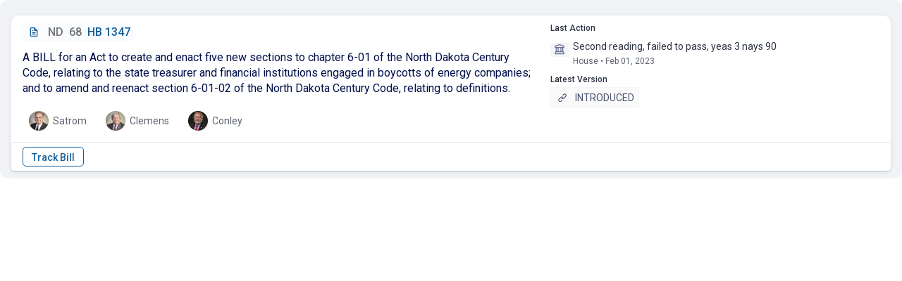

--- FILE ---
content_type: text/html; charset=UTF-8
request_url: https://fastdemocracy.com/ajax/?single-bill-id=NDB00005178
body_size: 4134
content:
 
 


<script type="text/javascript">var note_on_bill_nonce='70c7228a58';
			            var trackbill_nonce='4813106159';
			            var untrackbill_nonce='0c4ca2f11a';
		            </script><div class='billcard'><div class='billcard-screen-parts'><label class="billcard-checkbox-container">
						  <input type="checkbox">
						  <span class="billcard-checkmark"></span>
						</label><div class='billcard-bill-columns'><div class='bill-all-details'><div class='bill-id-row'><a class="" href="https://fastdemocracy.com/bill/nd/68/bills/NDB00005178/" target='_blank'><div class='bill-id-holder'><span class='bill-icon'><i class='uil uil-file-alt'></i></span><span class='bill-state-and-session'><span class='billcard-bill-state'>ND</span><span class='bill-id-break'></span><span class='billcard-bill-session'>68</span></span><span class='bill-id-break'></span><span class='bill-id-text'>HB 1347</span></div></a></div><div class='bill-description-row'><div class='billcard-bill-title'>A BILL for an Act to create and enact five new sections to chapter 6-01 of the North Dakota Century Code, relating to the state treasurer and financial institutions engaged in boycotts of energy companies; and to amend and reenact section 6-01-02 of the North Dakota Century Code, relating to definitions.</div></div><div class='bill-sponsor-row'><div class='billcard-lists'><div class='billcard-bill-lists'></div></div></div><div class='bill-sponsor-row'><ul><li class='billcard-sponsor-picture'><a class="" href="https://fastdemocracy.com/legislator/nd/legislators/NDL000186"  target='_blank'><div class="billcard-circular-avatar"><img decoding="async" src="https://legislator-photos.s3.amazonaws.com/photos/xsmall/NDL000186.jpg"  onerror="this.style.display='none'" alt='sponsor'/></div><div class='billcard-sponsor-name'>Satrom</div></a><li><li class='billcard-sponsor-picture'><a class="" href="https://fastdemocracy.com/legislator/nd/legislators/NDL000194"  target='_blank'><div class="billcard-circular-avatar"><img decoding="async" src="https://legislator-photos.s3.amazonaws.com/photos/xsmall/NDL000194.jpg"  onerror="this.style.display='none'" alt='sponsor'/></div><div class='billcard-sponsor-name'>Clemens</div></a><li><li class='billcard-sponsor-picture'><a class="" href="https://fastdemocracy.com/legislator/nd/legislators/NDL000247"  target='_blank'><div class="billcard-circular-avatar"><img decoding="async" src="https://legislator-photos.s3.amazonaws.com/photos/xsmall/NDL000247.jpg"  onerror="this.style.display='none'" alt='sponsor'/></div><div class='billcard-sponsor-name'>Conley</div></a><li></ul></div></div><div class='bill-actions-and-versions'><div class='bill-action-row'>
			             <div class='billcard-section-title'>Last Action</div>
			             <div class='billcard-action-container'>
			             	<div class='billcard-action-icon'><i class='uil uil-university'></i></div>
			             		<div class='billcard-action-content'><div class='billcard-last-action-lines'><div class='billcard-action-content-text'>Second reading, failed to pass, yeas 3 nays 90</div><span class='billcard-date'>House &bull; Feb 01, 2023</span></div></div></div></div><div class='bill-version-row'><div class='billcard-section-title'>Latest Version</div><div class='billcard-latest-version'><a class="viewMore" href="https://ndlegis.gov/assembly/68-2023/regular/documents/23-0383-01000.pdf" target="_blank"><span class='billcard-version-link-title'><i class='uil uil-link'></i></span>INTRODUCED</a>
                    	</div></div></div></div></div><div class='bill-note-row'><div class='bill-note-row'></div><div class='billcard-hearing-string'></div></div><div class='bill-button-row'><div class='billcard-button-container'>
				            	
				            	<div class='billcard-track-bill-button-div'><span style='display: inline-block;'><input type="button" id="billcard-track-bill-submit-nouser" onclick="javascript:window.open('https://fastdemocracy.com/subscriber/?register-popup=1', '_blank')" value="Track Bill"/></span></div><div class='billcard-function-div'><span class='billcard-button-space'></span>
<span class='billcard-button-space'></span></div> 
				            	
				            	
				            </div></div></div>

